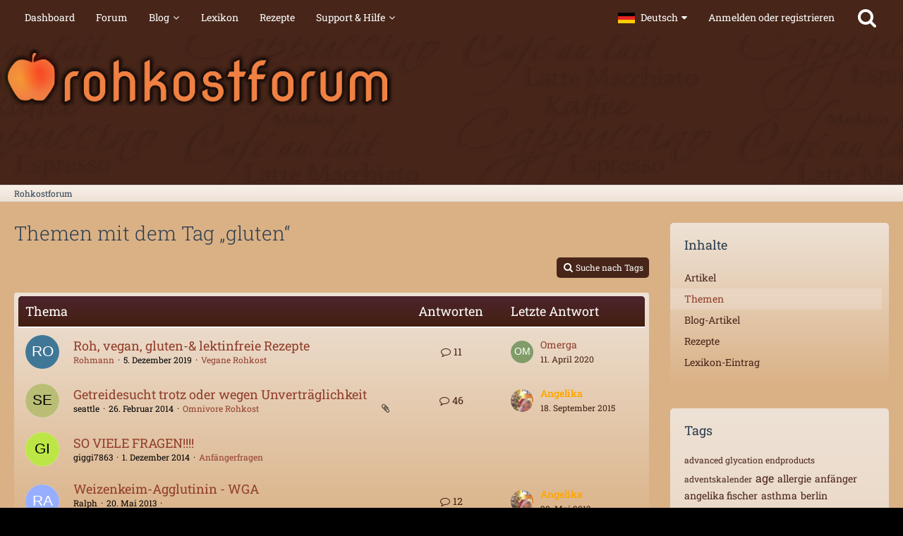

--- FILE ---
content_type: text/html; charset=UTF-8
request_url: http://www.rohkostforum.net/index.php?tagged/129-gluten/&objectType=com.woltlab.wbb.thread
body_size: 13536
content:






<!DOCTYPE html>
<html dir="ltr" lang="de">

<head>
	<meta charset="utf-8">
		
	<title>Themen mit dem Tag „gluten“ - Rohkostforum</title>
	
	<meta name="viewport" content="width=device-width, initial-scale=1">
<meta name="format-detection" content="telephone=no">
<meta name="robots" content="noindex"><meta name="description" content="Das große deutschsprachige Rohkost-Forum">
<meta property="og:site_name" content="Rohkostforum">
<meta property="og:image" content="https://www.rohkostforum.net/images/style-3/pageLogo-a2fbc81c.png">

<!-- Stylesheets -->
<link rel="stylesheet" type="text/css" href="http://www.rohkostforum.net/style/style-4.css?m=1760720975"><link rel="preload" href="https://www.rohkostforum.net/font/families/Roboto%20Slab/RobotoSlab%5Bwght%5D.woff2?v=1663793038" as="font" crossorigin><link rel="preload" href="https://www.rohkostforum.net/font/fontawesome-webfont.woff2?v=4.7.0" as="font" crossorigin type="font/woff2">


<script>
	var SID_ARG_2ND	= '';
	var WCF_PATH = 'http://www.rohkostforum.net/';
	var WSC_API_URL = 'http://www.rohkostforum.net/';
	
	var LANGUAGE_ID = 1;
	var LANGUAGE_USE_INFORMAL_VARIANT = true;
	var TIME_NOW = 1768950944;
	var LAST_UPDATE_TIME = 1744907436;
	var URL_LEGACY_MODE = false;
	var ENABLE_DEBUG_MODE = false;
	var ENABLE_PRODUCTION_DEBUG_MODE = true;
	var ENABLE_DEVELOPER_TOOLS = false;
	var WSC_API_VERSION = 2019;
	var PAGE_TITLE = 'Rohkostforum';
	
	var REACTION_TYPES = {"1":{"title":"Gef\u00e4llt mir","renderedIcon":"<img\n\tsrc=\"http:\/\/www.rohkostforum.net\/images\/reaction\/like.svg\"\n\talt=\"Gef\u00e4llt mir\"\n\tclass=\"reactionType\"\n\tdata-reaction-type-id=\"1\"\n>","iconPath":"http:\/\/www.rohkostforum.net\/images\/reaction\/like.svg","showOrder":1,"reactionTypeID":1,"isAssignable":1},"2":{"title":"Danke","renderedIcon":"<img\n\tsrc=\"http:\/\/www.rohkostforum.net\/images\/reaction\/thanks.svg\"\n\talt=\"Danke\"\n\tclass=\"reactionType\"\n\tdata-reaction-type-id=\"2\"\n>","iconPath":"http:\/\/www.rohkostforum.net\/images\/reaction\/thanks.svg","showOrder":2,"reactionTypeID":2,"isAssignable":1},"3":{"title":"Haha","renderedIcon":"<img\n\tsrc=\"http:\/\/www.rohkostforum.net\/images\/reaction\/haha.svg\"\n\talt=\"Haha\"\n\tclass=\"reactionType\"\n\tdata-reaction-type-id=\"3\"\n>","iconPath":"http:\/\/www.rohkostforum.net\/images\/reaction\/haha.svg","showOrder":3,"reactionTypeID":3,"isAssignable":1},"4":{"title":"Verwirrend","renderedIcon":"<img\n\tsrc=\"http:\/\/www.rohkostforum.net\/images\/reaction\/confused.svg\"\n\talt=\"Verwirrend\"\n\tclass=\"reactionType\"\n\tdata-reaction-type-id=\"4\"\n>","iconPath":"http:\/\/www.rohkostforum.net\/images\/reaction\/confused.svg","showOrder":4,"reactionTypeID":4,"isAssignable":1},"5":{"title":"Traurig","renderedIcon":"<img\n\tsrc=\"http:\/\/www.rohkostforum.net\/images\/reaction\/sad.svg\"\n\talt=\"Traurig\"\n\tclass=\"reactionType\"\n\tdata-reaction-type-id=\"5\"\n>","iconPath":"http:\/\/www.rohkostforum.net\/images\/reaction\/sad.svg","showOrder":5,"reactionTypeID":5,"isAssignable":1},"6":{"title":"Gef\u00e4llt mir nicht","renderedIcon":"<img\n\tsrc=\"http:\/\/www.rohkostforum.net\/images\/reaction\/thumbsDown.svg\"\n\talt=\"Gef\u00e4llt mir nicht\"\n\tclass=\"reactionType\"\n\tdata-reaction-type-id=\"6\"\n>","iconPath":"http:\/\/www.rohkostforum.net\/images\/reaction\/thumbsDown.svg","showOrder":6,"reactionTypeID":6,"isAssignable":1}};
	
	</script>

<script src="http://www.rohkostforum.net/js/WoltLabSuite.Core.min.js?v=1744907436"></script>
<script>
requirejs.config({
	baseUrl: 'http://www.rohkostforum.net/js',
	urlArgs: 't=1744907436'
	
});

window.addEventListener('pageshow', function(event) {
	if (event.persisted) {
		window.location.reload();
	}
});

</script>
<script src="http://www.rohkostforum.net/js/WoltLabSuite.Forum.min.js?v=1744907436"></script>
<noscript>
	<style>
		.jsOnly {
			display: none !important;
		}
		
		.noJsOnly {
			display: block !important;
		}
	</style>
</noscript>

<script type="application/ld+json">
{
"@context": "http://schema.org",
"@type": "WebSite",
"url": "http:\/\/www.rohkostforum.net\/forum\/",
"potentialAction": {
"@type": "SearchAction",
"target": "http:\/\/www.rohkostforum.net\/index.php?search\/&q={search_term_string}",
"query-input": "required name=search_term_string"
}
}
</script>

<!-- Icons -->
<link rel="apple-touch-icon" sizes="180x180" href="http://www.rohkostforum.net/images/style-4/apple-touch-icon.png">
<link rel="manifest" href="http://www.rohkostforum.net/images/style-4/manifest.json">
<link rel="shortcut icon" href="http://www.rohkostforum.net/images/style-4/favicon.ico">
<meta name="msapplication-config" content="http://www.rohkostforum.net/images/style-4/browserconfig.xml">
<meta name="theme-color" content="#9c683a">

<link rel="canonical" href="http://www.rohkostforum.net/index.php?tagged/129-gluten/&amp;objectType=com.woltlab.wbb.thread">
	</head>

<body id="tpl_wcf_tagged"
	itemscope itemtype="http://schema.org/WebPage"	data-template="tagged" data-application="wcf" data-page-id="33" data-page-identifier="com.woltlab.wcf.Tagged"		class="">

<span id="top"></span>

<div id="pageContainer" class="pageContainer">
	
	
	<div id="pageHeaderContainer" class="pageHeaderContainer">
	<header id="pageHeader" class="pageHeader">
		<div id="pageHeaderPanel" class="pageHeaderPanel">
			<div class="layoutBoundary">
				<div class="box mainMenu" data-box-identifier="com.woltlab.wcf.MainMenu">
			
		
	<div class="boxContent">
		<nav aria-label="Hauptmenü">
	<ol class="boxMenu">
		
		
					<li class="" data-identifier="com.woltlab.wcf.Dashboard">
				<a href="http://www.rohkostforum.net/index.php?dashboard/" class="boxMenuLink">
					<span class="boxMenuLinkTitle">Dashboard</span>
									</a>
				
				</li>				
									<li class="" data-identifier="com.woltlab.wbb.BoardList">
				<a href="http://www.rohkostforum.net/forum/" class="boxMenuLink">
					<span class="boxMenuLinkTitle">Forum</span>
									</a>
				
				</li>				
									<li class=" boxMenuHasChildren" data-identifier="com.woltlab.blog.BlogList">
				<a href="http://www.rohkostforum.net/blog/" class="boxMenuLink">
					<span class="boxMenuLinkTitle">Blog</span>
									</a>
				
				<ol class="boxMenuDepth1">				
									<li class="" data-identifier="com.woltlab.blog.EntryList">
				<a href="http://www.rohkostforum.net/blog/index.php?entry-list/" class="boxMenuLink">
					<span class="boxMenuLinkTitle">Artikel</span>
									</a>
				
				</li>				
									</ol></li>									<li class="" data-identifier="com.viecode.lexicon.Lexicon">
				<a href="http://www.rohkostforum.net/lexicon/" class="boxMenuLink">
					<span class="boxMenuLinkTitle">Lexikon</span>
									</a>
				
				</li>				
									<li class="" data-identifier="com.web-produktion.rdb.CategoryList">
				<a href="http://www.rohkostforum.net/recipe/" class="boxMenuLink">
					<span class="boxMenuLinkTitle">Rezepte</span>
									</a>
				
				</li>				
									<li class=" boxMenuHasChildren" data-identifier="com.woltlab.wcf.generic35">
				<a href="http://www.rohkostforum.net/forum/index.php?board/57-hinweise-tipps-vom-team/" class="boxMenuLink">
					<span class="boxMenuLinkTitle">Support &amp; Hilfe</span>
									</a>
				
				<ol class="boxMenuDepth1">				
									<li class="" data-identifier="com.woltlab.wcf.generic47">
				<a href="http://www.rohkostforum.net/forum/index.php?thread/3936-regeln-nutzungsbedingungen-des-rohkostforums/" class="boxMenuLink">
					<span class="boxMenuLinkTitle">Forum-Regeln</span>
									</a>
				
				</li>				
									<li class="" data-identifier="com.woltlab.wcf.generic37">
				<a href="http://www.rohkostforum.net/index.php?search/" class="boxMenuLink">
					<span class="boxMenuLinkTitle">Suche</span>
									</a>
				
				</li>				
									<li class="" data-identifier="com.woltlab.wcf.generic45">
				<a href="http://www.rohkostforum.net/index.php?tag-search/" class="boxMenuLink">
					<span class="boxMenuLinkTitle">TAG-Suche</span>
									</a>
				
				</li>				
									</ol></li>								
		
	</ol>
</nav>	</div>
</div>				
				<nav id="topMenu" class="userPanel">
			<a
			href="http://www.rohkostforum.net/index.php?login/&amp;url=http%3A%2F%2Fwww.rohkostforum.net%2Findex.php%3Ftagged%2F129-gluten%2F%26objectType%3Dcom.woltlab.wbb.thread"
			class="userPanelLoginLink jsTooltip"
			title="Anmelden oder registrieren"
			rel="nofollow"
		>
			<span class="icon icon32 fa-sign-in" aria-hidden="true"></span>
		</a>
		
	<ul class="userPanelItems">
									<li id="pageLanguageContainer">
					</li>
						<li id="userLogin">
				<a
					class="loginLink"
					href="http://www.rohkostforum.net/index.php?login/&amp;url=http%3A%2F%2Fwww.rohkostforum.net%2Findex.php%3Ftagged%2F129-gluten%2F%26objectType%3Dcom.woltlab.wbb.thread"
					rel="nofollow"
				>Anmelden oder registrieren</a>
			</li>
				
								
							
		<!-- page search -->
		<li>
			<a href="http://www.rohkostforum.net/index.php?search/" id="userPanelSearchButton" class="jsTooltip" title="Suche"><span class="icon icon32 fa-search"></span> <span>Suche</span></a>
		</li>
	</ul>
</nav>
			</div>
		</div>
		
		<div id="pageHeaderFacade" class="pageHeaderFacade">
			<div class="layoutBoundary">
				<div id="pageHeaderLogo" class="pageHeaderLogo">
		
	<a href="http://www.rohkostforum.net/forum/" aria-label="Rohkostforum">
		<img src="http://www.rohkostforum.net/images/style-4/pageLogo-e6357e0b.png" alt="" class="pageHeaderLogoLarge" height="80" width="563" loading="eager">
		<img src="http://www.rohkostforum.net/images/style-4/pageLogoMobile-124597ea.png" alt="" class="pageHeaderLogoSmall" height="256" width="256" loading="eager">
		
		
	</a>
</div>
				
					


<a href="#" id="pageHeaderSearchMobile" class="pageHeaderSearchMobile" role="button" tabindex="0" aria-expanded="false" aria-label="Suche">
	<span class="icon icon32 fa-search" aria-hidden="true"></span>
</a>

<div id="pageHeaderSearch" class="pageHeaderSearch">
	<form method="post" action="http://www.rohkostforum.net/index.php?search/">
		<div id="pageHeaderSearchInputContainer" class="pageHeaderSearchInputContainer">
			<div class="pageHeaderSearchType dropdown">
				<a href="#" class="button dropdownToggle" id="pageHeaderSearchTypeSelect"><span class="pageHeaderSearchTypeLabel">Alles</span></a>
				<ul class="dropdownMenu">
					<li><a href="#" data-extended-link="http://www.rohkostforum.net/index.php?search/&amp;extended=1" data-object-type="everywhere">Alles</a></li>
					<li class="dropdownDivider"></li>
					
					
					
																		<li><a href="#" data-extended-link="http://www.rohkostforum.net/index.php?search/&amp;type=com.woltlab.wcf.article&amp;extended=1" data-object-type="com.woltlab.wcf.article">Artikel</a></li>
																								<li><a href="#" data-extended-link="http://www.rohkostforum.net/index.php?search/&amp;type=com.woltlab.wcf.page&amp;extended=1" data-object-type="com.woltlab.wcf.page">Seiten</a></li>
																																			<li><a href="#" data-extended-link="http://www.rohkostforum.net/index.php?search/&amp;type=com.woltlab.wbb.post&amp;extended=1" data-object-type="com.woltlab.wbb.post">Forum</a></li>
																								<li><a href="#" data-extended-link="http://www.rohkostforum.net/index.php?search/&amp;type=com.woltlab.blog.entry&amp;extended=1" data-object-type="com.woltlab.blog.entry">Blog-Artikel</a></li>
																								<li><a href="#" data-extended-link="http://www.rohkostforum.net/index.php?search/&amp;type=com.web-produktion.rdb.recipe&amp;extended=1" data-object-type="com.web-produktion.rdb.recipe">Rezepte</a></li>
																								<li><a href="#" data-extended-link="http://www.rohkostforum.net/index.php?search/&amp;type=com.viecode.lexicon.entry&amp;extended=1" data-object-type="com.viecode.lexicon.entry">Lexikon-Eintrag</a></li>
																
					<li class="dropdownDivider"></li>
					<li><a class="pageHeaderSearchExtendedLink" href="http://www.rohkostforum.net/index.php?search/&amp;extended=1">Erweiterte Suche</a></li>
				</ul>
			</div>
			
			<input type="search" name="q" id="pageHeaderSearchInput" class="pageHeaderSearchInput" placeholder="Suchbegriff eingeben" autocomplete="off" value="">
			
			<button class="pageHeaderSearchInputButton button" type="submit">
				<span class="icon icon16 fa-search pointer" title="Suche"></span>
			</button>
			
			<div id="pageHeaderSearchParameters"></div>
			
					</div>
	</form>
</div>

	</div>
		</div>
	</header>
	
	
</div>
	
	
	
	
	
	<div class="pageNavigation">
	<div class="layoutBoundary">
			<nav class="breadcrumbs" aria-label="Verlaufsnavigation">
		<ol itemprop="breadcrumb" itemscope itemtype="http://schema.org/BreadcrumbList">
			<li title="Rohkostforum" itemprop="itemListElement" itemscope itemtype="http://schema.org/ListItem">
							<a href="http://www.rohkostforum.net/forum/" itemprop="item"><span itemprop="name">Rohkostforum</span></a>
															<meta itemprop="position" content="1">
																					</li>
		</ol>
	</nav>
		
		
	</div>
</div>
	
	
	
	<section id="main" class="main" role="main">
		<div class="layoutBoundary">
			
			
			<div id="content" class="content">
								
																					
													<header class="contentHeader">
								<div class="contentHeaderTitle">
									<h1 class="contentTitle">Themen mit dem Tag „gluten“</h1>
																	</div>
								
								
							</header>
																			
				
				
				
				
				

				



    <div class="contentInteraction">
        
                    <div class="contentInteractionButtonContainer">
                                    <div class="contentInteractionButtons">
                        <a href="http://www.rohkostforum.net/index.php?tag-search/" class="contentInteractionButton button small"><span class="icon icon16 fa-search"></span> <span>Suche nach Tags</span></a>                    </div>
                
                            </div>
            </div>

	<div class="section tabularBox messageGroupList wbbThreadList">
	<ol class="tabularList">
		<li class="tabularListRow tabularListRowHead">
			<ol class="tabularListColumns">
				<li class="columnSubject">Thema</li>
				<li class="columnStats">Antworten</li>
				<li class="columnLastPost">Letzte Antwort</li>
				
				
			</ol>
		</li>
		
		
	<li class="tabularListRow">
		<ol
			id="thread3522"
			class="tabularListColumns messageGroup wbbThread jsClipboardObject"
			data-thread-id="3522" data-element-id="3522" data-is-closed="0" data-is-deleted="0"
			data-is-sticky="0" data-is-disabled="0" data-is-announcement="0"
						data-is-link="0"
		>
									<li class="columnIcon columnAvatar">
				<div>
					<p><img src="[data-uri]" width="48" height="48" alt="" class="userAvatarImage"></p>
					
								
																											
					
				</div>
			</li>
							<li class="columnSubject">
					
					
					<h3>
						
						
																					<a href="http://www.rohkostforum.net/forum/index.php?thread/3522-roh-vegan-gluten-lektinfreie-rezepte/" class="messageGroupLink wbbTopicLink" data-object-id="3522">Roh, vegan, gluten-&amp; lektinfreie Rezepte</a>
																			
													<span class="badge messageGroupCounterMobile">11</span>
											</h3>
					
					<aside class="statusDisplay" role="presentation">
						<ul class="inlineList statusIcons">
																																																	
														
							
							
													</ul>
					</aside>
					
					<ul class="inlineList dotSeparated small messageGroupInfo">
						<li class="messageGroupAuthor"><a href="http://www.rohkostforum.net/index.php?user/3497-rohmann/" data-object-id="3497" class="userLink">Rohmann</a></li>
						<li class="messageGroupTime"><time datetime="2019-12-05T08:56:26+01:00" class="datetime" data-timestamp="1575532586" data-date="5. Dezember 2019" data-time="08:56" data-offset="3600">5. Dezember 2019</time></li>
												<li class="wbbThreadBoardLink"><a href="http://www.rohkostforum.net/forum/index.php?board/5-vegane-rohkost/">Vegane Rohkost</a></li>						
					</ul>
					
					<ul class="messageGroupInfoMobile">
						<li class="messageGroupAuthorMobile">Rohmann</li>
						<li class="messageGroupLastPostTimeMobile"><time datetime="2020-04-11T07:24:47+02:00" class="datetime" data-timestamp="1586582687" data-date="11. April 2020" data-time="07:24" data-offset="7200">11. April 2020</time></li>
					</ul>
					
										
					
				</li>
				<li class="columnStats">
					<dl class="plain statsDataList">
						<dt>Antworten</dt>
						<dd>11</dd>
					</dl>
					<dl class="plain statsDataList">
						<dt>Zugriffe</dt>
						<dd>15k</dd>
					</dl>
					
					<div class="messageGroupListStatsSimple"><span class="icon icon16 fa-comment-o" aria-label="Antworten"></span> 11</div>
				</li>
				
				<li class="columnLastPost">
											<div class="box32">
							<a href="http://www.rohkostforum.net/forum/index.php?thread/3522-roh-vegan-gluten-lektinfreie-rezepte/&amp;action=lastPost" class="jsTooltip" title="Zum letzten Beitrag springen"><img src="[data-uri]" width="32" height="32" alt="" class="userAvatarImage"></a>
							
							<div>
								<p>
									<a href="http://www.rohkostforum.net/index.php?user/3274-omerga/" data-object-id="3274" class="userLink">Omerga</a>								</p>
								<small><time datetime="2020-04-11T07:24:47+02:00" class="datetime" data-timestamp="1586582687" data-date="11. April 2020" data-time="07:24" data-offset="7200">11. April 2020</time></small>
							</div>
						</div>
									</li>
						
			
		</ol>
	</li>
	<li class="tabularListRow">
		<ol
			id="thread942"
			class="tabularListColumns messageGroup wbbThread jsClipboardObject"
			data-thread-id="942" data-element-id="942" data-is-closed="0" data-is-deleted="0"
			data-is-sticky="0" data-is-disabled="0" data-is-announcement="0"
						data-is-link="0"
		>
									<li class="columnIcon columnAvatar">
				<div>
					<p><img src="[data-uri]" width="48" height="48" alt="" class="userAvatarImage"></p>
					
								
																											
					
				</div>
			</li>
							<li class="columnSubject">
					
					
					<h3>
						
						
																					<a href="http://www.rohkostforum.net/forum/index.php?thread/942-getreidesucht-trotz-oder-wegen-unvertr%C3%A4glichkeit/" class="messageGroupLink wbbTopicLink" data-object-id="942">Getreidesucht trotz oder wegen Unverträglichkeit</a>
																			
													<span class="badge messageGroupCounterMobile">46</span>
											</h3>
					
					<aside class="statusDisplay" role="presentation">
						<ul class="inlineList statusIcons">
																																										<li><span class="icon icon16 fa-paperclip jsTooltip" title="Dieses Thema enthält einen Dateianhang."></span></li>							
														
							
							
													</ul>
					</aside>
					
					<ul class="inlineList dotSeparated small messageGroupInfo">
						<li class="messageGroupAuthor"><span>seattle</span></li>
						<li class="messageGroupTime"><time datetime="2014-02-26T19:17:08+01:00" class="datetime" data-timestamp="1393438628" data-date="26. Februar 2014" data-time="19:17" data-offset="3600">26. Februar 2014</time></li>
												<li class="wbbThreadBoardLink"><a href="http://www.rohkostforum.net/forum/index.php?board/6-omnivore-rohkost/">Omnivore Rohkost</a></li>						
					</ul>
					
					<ul class="messageGroupInfoMobile">
						<li class="messageGroupAuthorMobile">seattle</li>
						<li class="messageGroupLastPostTimeMobile"><time datetime="2015-09-18T21:39:34+02:00" class="datetime" data-timestamp="1442605174" data-date="18. September 2015" data-time="21:39" data-offset="7200">18. September 2015</time></li>
					</ul>
					
										
					
				</li>
				<li class="columnStats">
					<dl class="plain statsDataList">
						<dt>Antworten</dt>
						<dd>46</dd>
					</dl>
					<dl class="plain statsDataList">
						<dt>Zugriffe</dt>
						<dd>46k</dd>
					</dl>
					
					<div class="messageGroupListStatsSimple"><span class="icon icon16 fa-comment-o" aria-label="Antworten"></span> 46</div>
				</li>
				
				<li class="columnLastPost">
											<div class="box32">
							<a href="http://www.rohkostforum.net/forum/index.php?thread/942-getreidesucht-trotz-oder-wegen-unvertr%C3%A4glichkeit/&amp;action=lastPost" class="jsTooltip" title="Zum letzten Beitrag springen"><img src="http://www.rohkostforum.net/images/avatars/2b/121-2b44fdf9361ee91cad7a7b8f927c901c28c0108f.webp" width="32" height="32" alt="" class="userAvatarImage" loading="lazy"></a>
							
							<div>
								<p>
									<a href="http://www.rohkostforum.net/index.php?user/2-angelika/" data-object-id="2" class="userLink"><font color=orange><i><strong>Angelika</strong></i></font></a>								</p>
								<small><time datetime="2015-09-18T21:39:34+02:00" class="datetime" data-timestamp="1442605174" data-date="18. September 2015" data-time="21:39" data-offset="7200">18. September 2015</time></small>
							</div>
						</div>
									</li>
						
			
		</ol>
	</li>
	<li class="tabularListRow">
		<ol
			id="thread1340"
			class="tabularListColumns messageGroup wbbThread jsClipboardObject"
			data-thread-id="1340" data-element-id="1340" data-is-closed="0" data-is-deleted="0"
			data-is-sticky="0" data-is-disabled="0" data-is-announcement="0"
						data-is-link="0"
		>
									<li class="columnIcon columnAvatar">
				<div>
					<p><img src="[data-uri]" width="48" height="48" alt="" class="userAvatarImage"></p>
					
								
																											
					
				</div>
			</li>
							<li class="columnSubject">
					
					
					<h3>
						
						
																					<a href="http://www.rohkostforum.net/forum/index.php?thread/1340-so-viele-fragen/" class="messageGroupLink wbbTopicLink" data-object-id="1340">SO VIELE FRAGEN!!!!</a>
																			
											</h3>
					
					<aside class="statusDisplay" role="presentation">
						<ul class="inlineList statusIcons">
																																																	
														
							
							
													</ul>
					</aside>
					
					<ul class="inlineList dotSeparated small messageGroupInfo">
						<li class="messageGroupAuthor"><span>giggi7863</span></li>
						<li class="messageGroupTime"><time datetime="2014-12-01T22:27:13+01:00" class="datetime" data-timestamp="1417469233" data-date="1. Dezember 2014" data-time="22:27" data-offset="3600">1. Dezember 2014</time></li>
												<li class="wbbThreadBoardLink"><a href="http://www.rohkostforum.net/forum/index.php?board/47-anf%C3%A4ngerfragen/">Anfängerfragen</a></li>						
					</ul>
					
					<ul class="messageGroupInfoMobile">
						<li class="messageGroupAuthorMobile">giggi7863</li>
						<li class="messageGroupLastPostTimeMobile"><time datetime="2014-12-01T22:27:13+01:00" class="datetime" data-timestamp="1417469233" data-date="1. Dezember 2014" data-time="22:27" data-offset="3600">1. Dezember 2014</time></li>
					</ul>
					
										
					
				</li>
				<li class="columnStats">
					<dl class="plain statsDataList">
						<dt>Antworten</dt>
						<dd>0</dd>
					</dl>
					<dl class="plain statsDataList">
						<dt>Zugriffe</dt>
						<dd>4k</dd>
					</dl>
					
					<div class="messageGroupListStatsSimple"></div>
				</li>
				
				<li class="columnLastPost">
									</li>
						
			
		</ol>
	</li>
	<li class="tabularListRow">
		<ol
			id="thread190"
			class="tabularListColumns messageGroup wbbThread jsClipboardObject"
			data-thread-id="190" data-element-id="190" data-is-closed="0" data-is-deleted="0"
			data-is-sticky="0" data-is-disabled="0" data-is-announcement="0"
						data-is-link="0"
		>
									<li class="columnIcon columnAvatar">
				<div>
					<p><img src="[data-uri]" width="48" height="48" alt="" class="userAvatarImage"></p>
					
								
																											
					
				</div>
			</li>
							<li class="columnSubject">
					
					
					<h3>
						
						
																					<a href="http://www.rohkostforum.net/forum/index.php?thread/190-weizenkeim-agglutinin-wga/" class="messageGroupLink wbbTopicLink" data-object-id="190">Weizenkeim-Agglutinin - WGA</a>
																			
													<span class="badge messageGroupCounterMobile">12</span>
											</h3>
					
					<aside class="statusDisplay" role="presentation">
						<ul class="inlineList statusIcons">
																																																	
														
							
							
													</ul>
					</aside>
					
					<ul class="inlineList dotSeparated small messageGroupInfo">
						<li class="messageGroupAuthor"><span>Ralph</span></li>
						<li class="messageGroupTime"><time datetime="2013-05-20T01:07:27+02:00" class="datetime" data-timestamp="1369004847" data-date="20. Mai 2013" data-time="01:07" data-offset="7200">20. Mai 2013</time></li>
												<li class="wbbThreadBoardLink"><a href="http://www.rohkostforum.net/forum/index.php?board/26-rohkost-theorien-und-naturwissenschaft-physiologische-effekte/">Rohkost-Theorien und Naturwissenschaft, physiologische Effekte</a></li>						
					</ul>
					
					<ul class="messageGroupInfoMobile">
						<li class="messageGroupAuthorMobile">Ralph</li>
						<li class="messageGroupLastPostTimeMobile"><time datetime="2013-05-20T18:49:41+02:00" class="datetime" data-timestamp="1369068581" data-date="20. Mai 2013" data-time="18:49" data-offset="7200">20. Mai 2013</time></li>
					</ul>
					
										
					
				</li>
				<li class="columnStats">
					<dl class="plain statsDataList">
						<dt>Antworten</dt>
						<dd>12</dd>
					</dl>
					<dl class="plain statsDataList">
						<dt>Zugriffe</dt>
						<dd>21k</dd>
					</dl>
					
					<div class="messageGroupListStatsSimple"><span class="icon icon16 fa-comment-o" aria-label="Antworten"></span> 12</div>
				</li>
				
				<li class="columnLastPost">
											<div class="box32">
							<a href="http://www.rohkostforum.net/forum/index.php?thread/190-weizenkeim-agglutinin-wga/&amp;action=lastPost" class="jsTooltip" title="Zum letzten Beitrag springen"><img src="http://www.rohkostforum.net/images/avatars/2b/121-2b44fdf9361ee91cad7a7b8f927c901c28c0108f.webp" width="32" height="32" alt="" class="userAvatarImage" loading="lazy"></a>
							
							<div>
								<p>
									<a href="http://www.rohkostforum.net/index.php?user/2-angelika/" data-object-id="2" class="userLink"><font color=orange><i><strong>Angelika</strong></i></font></a>								</p>
								<small><time datetime="2013-05-20T18:49:41+02:00" class="datetime" data-timestamp="1369068581" data-date="20. Mai 2013" data-time="18:49" data-offset="7200">20. Mai 2013</time></small>
							</div>
						</div>
									</li>
						
			
		</ol>
	</li>
	</ol>
</div>

<footer class="contentFooter">
	
	
	
</footer>

				
				
				
				
							</div>
				
							
							<aside class="sidebar boxesSidebarRight" aria-label="Rechte Seitenleiste">
					<div class="boxContainer">
													
										
				
				
								
										<section class="box" data-static-box-identifier="com.woltlab.wcf.TaggedMenu">
		<h2 class="boxTitle">Inhalte</h2>
		
		<nav class="boxContent">
			<ul class="boxMenu">
									<li><a class="boxMenuLink" href="http://www.rohkostforum.net/index.php?tagged/129-gluten/&amp;objectType=com.woltlab.wcf.article">Artikel</a></li>
									<li class="active"><a class="boxMenuLink" href="http://www.rohkostforum.net/index.php?tagged/129-gluten/&amp;objectType=com.woltlab.wbb.thread">Themen</a></li>
									<li><a class="boxMenuLink" href="http://www.rohkostforum.net/index.php?tagged/129-gluten/&amp;objectType=com.woltlab.blog.entry">Blog-Artikel</a></li>
									<li><a class="boxMenuLink" href="http://www.rohkostforum.net/index.php?tagged/129-gluten/&amp;objectType=com.web-produktion.rdb.recipe">Rezepte</a></li>
									<li><a class="boxMenuLink" href="http://www.rohkostforum.net/index.php?tagged/129-gluten/&amp;objectType=com.viecode.lexicon.entry">Lexikon-Eintrag</a></li>
							</ul>
		</nav>
	</section>
	
			<section class="box" data-static-box-identifier="com.woltlab.wcf.TaggedTagCloud">
			<h2 class="boxTitle">Tags</h2>
			
			<div class="boxContent">
					<ul class="tagList">
		<li><a href="http://www.rohkostforum.net/index.php?tagged/202-advanced-glycation-endproducts/&amp;objectType=com.woltlab.wbb.thread" rel="tag" class="tagWeight1">advanced glycation endproducts</a></li>
							<li><a href="http://www.rohkostforum.net/index.php?tagged/450-adventskalender/&amp;objectType=com.woltlab.wbb.thread" rel="tag" class="tagWeight1">adventskalender</a></li>
							<li><a href="http://www.rohkostforum.net/index.php?tagged/438-age/&amp;objectType=com.woltlab.wbb.thread" rel="tag" class="tagWeight3">age</a></li>
							<li><a href="http://www.rohkostforum.net/index.php?tagged/371-allergie/&amp;objectType=com.woltlab.wbb.thread" rel="tag" class="tagWeight2">allergie</a></li>
							<li><a href="http://www.rohkostforum.net/index.php?tagged/326-anf%C3%A4nger/&amp;objectType=com.woltlab.wbb.thread" rel="tag" class="tagWeight2">anfänger</a></li>
							<li><a href="http://www.rohkostforum.net/index.php?tagged/473-angelika-fischer/&amp;objectType=com.woltlab.wbb.thread" rel="tag" class="tagWeight2">angelika fischer</a></li>
							<li><a href="http://www.rohkostforum.net/index.php?tagged/55-asthma/&amp;objectType=com.woltlab.wbb.thread" rel="tag" class="tagWeight2">asthma</a></li>
							<li><a href="http://www.rohkostforum.net/index.php?tagged/165-berlin/&amp;objectType=com.woltlab.wbb.thread" rel="tag" class="tagWeight2">berlin</a></li>
							<li><a href="http://www.rohkostforum.net/index.php?tagged/599-bewusstseinserweiterung/&amp;objectType=com.woltlab.wbb.thread" rel="tag" class="tagWeight2">bewusstseinserweiterung</a></li>
							<li><a href="http://www.rohkostforum.net/index.php?tagged/382-bio/&amp;objectType=com.woltlab.wbb.thread" rel="tag" class="tagWeight1">bio</a></li>
							<li><a href="http://www.rohkostforum.net/index.php?tagged/630-blutbefunde/&amp;objectType=com.woltlab.wbb.thread" rel="tag" class="tagWeight1">blutbefunde</a></li>
							<li><a href="http://www.rohkostforum.net/index.php?tagged/712-blutwerte/&amp;objectType=com.woltlab.wbb.thread" rel="tag" class="tagWeight2">blutwerte</a></li>
							<li><a href="http://www.rohkostforum.net/index.php?tagged/84-brot/&amp;objectType=com.woltlab.wbb.thread" rel="tag" class="tagWeight2">brot</a></li>
							<li><a href="http://www.rohkostforum.net/index.php?tagged/136-buch/&amp;objectType=com.woltlab.wbb.thread" rel="tag" class="tagWeight2">buch</a></li>
							<li><a href="http://www.rohkostforum.net/index.php?tagged/391-burger/&amp;objectType=com.woltlab.wbb.thread" rel="tag" class="tagWeight1">burger</a></li>
							<li><a href="http://www.rohkostforum.net/index.php?tagged/36-cassia/&amp;objectType=com.woltlab.wbb.thread" rel="tag" class="tagWeight2">cassia</a></li>
							<li><a href="http://www.rohkostforum.net/index.php?tagged/37-cassia-fistula/&amp;objectType=com.woltlab.wbb.thread" rel="tag" class="tagWeight3">cassia fistula</a></li>
							<li><a href="http://www.rohkostforum.net/index.php?tagged/757-corona-viren/&amp;objectType=com.woltlab.wbb.thread" rel="tag" class="tagWeight1">corona-viren</a></li>
							<li><a href="http://www.rohkostforum.net/index.php?tagged/759-covid/&amp;objectType=com.woltlab.wbb.thread" rel="tag" class="tagWeight1">covid</a></li>
							<li><a href="http://www.rohkostforum.net/index.php?tagged/537-diy/&amp;objectType=com.woltlab.wbb.thread" rel="tag" class="tagWeight1">diy</a></li>
							<li><a href="http://www.rohkostforum.net/index.php?tagged/383-durian/&amp;objectType=com.woltlab.wbb.thread" rel="tag" class="tagWeight3">durian</a></li>
							<li><a href="http://www.rohkostforum.net/index.php?tagged/360-eiwei%C3%9F/&amp;objectType=com.woltlab.wbb.thread" rel="tag" class="tagWeight2">eiweiß</a></li>
							<li><a href="http://www.rohkostforum.net/index.php?tagged/58-entgiftung/&amp;objectType=com.woltlab.wbb.thread" rel="tag" class="tagWeight3">entgiftung</a></li>
							<li><a href="http://www.rohkostforum.net/index.php?tagged/335-fasten/&amp;objectType=com.woltlab.wbb.thread" rel="tag" class="tagWeight2">fasten</a></li>
							<li><a href="http://www.rohkostforum.net/index.php?tagged/430-fermentation/&amp;objectType=com.woltlab.wbb.thread" rel="tag" class="tagWeight1">fermentation</a></li>
							<li><a href="http://www.rohkostforum.net/index.php?tagged/644-fermentieren/&amp;objectType=com.woltlab.wbb.thread" rel="tag" class="tagWeight1">fermentieren</a></li>
							<li><a href="http://www.rohkostforum.net/index.php?tagged/122-fisch/&amp;objectType=com.woltlab.wbb.thread" rel="tag" class="tagWeight3">fisch</a></li>
							<li><a href="http://www.rohkostforum.net/index.php?tagged/52-fleisch/&amp;objectType=com.woltlab.wbb.thread" rel="tag" class="tagWeight3">fleisch</a></li>
							<li><a href="http://www.rohkostforum.net/index.php?tagged/777-forenhilfe/&amp;objectType=com.woltlab.wbb.thread" rel="tag" class="tagWeight3">Forenhilfe</a></li>
							<li><a href="http://www.rohkostforum.net/index.php?tagged/776-forum/&amp;objectType=com.woltlab.wbb.thread" rel="tag" class="tagWeight4">Forum</a></li>
							<li><a href="http://www.rohkostforum.net/index.php?tagged/560-fruchtzucker/&amp;objectType=com.woltlab.wbb.thread" rel="tag" class="tagWeight2">fruchtzucker</a></li>
							<li><a href="http://www.rohkostforum.net/index.php?tagged/16-fr%C3%BCchte/&amp;objectType=com.woltlab.wbb.thread" rel="tag" class="tagWeight4">früchte</a></li>
							<li><a href="http://www.rohkostforum.net/index.php?tagged/678-garten/&amp;objectType=com.woltlab.wbb.thread" rel="tag" class="tagWeight1">garten</a></li>
							<li><a href="http://www.rohkostforum.net/index.php?tagged/65-gemeinschaft/&amp;objectType=com.woltlab.wbb.thread" rel="tag" class="tagWeight3">gemeinschaft</a></li>
							<li><a href="http://www.rohkostforum.net/index.php?tagged/43-gesundheit/&amp;objectType=com.woltlab.wbb.thread" rel="tag" class="tagWeight3">gesundheit</a></li>
							<li><a href="http://www.rohkostforum.net/index.php?tagged/129-gluten/&amp;objectType=com.woltlab.wbb.thread" rel="tag" class="tagWeight3">gluten</a></li>
							<li><a href="http://www.rohkostforum.net/index.php?tagged/441-gourmet-rohkost/&amp;objectType=com.woltlab.wbb.thread" rel="tag" class="tagWeight1">gourmet rohkost</a></li>
							<li><a href="http://www.rohkostforum.net/index.php?tagged/854-heilung/&amp;objectType=com.woltlab.wbb.thread" rel="tag" class="tagWeight1">Heilung</a></li>
							<li><a href="http://www.rohkostforum.net/index.php?tagged/235-h%C3%BClsenfr%C3%BCchte/&amp;objectType=com.woltlab.wbb.thread" rel="tag" class="tagWeight1">hülsenfrüchte</a></li>
							<li><a href="http://www.rohkostforum.net/index.php?tagged/289-italien/&amp;objectType=com.woltlab.wbb.thread" rel="tag" class="tagWeight1">italien</a></li>
							<li><a href="http://www.rohkostforum.net/index.php?tagged/189-kaltgaren/&amp;objectType=com.woltlab.wbb.thread" rel="tag" class="tagWeight1">kaltgaren</a></li>
							<li><a href="http://www.rohkostforum.net/index.php?tagged/744-karnivor/&amp;objectType=com.woltlab.wbb.thread" rel="tag" class="tagWeight1">karnivor</a></li>
							<li><a href="http://www.rohkostforum.net/index.php?tagged/63-keimen/&amp;objectType=com.woltlab.wbb.thread" rel="tag" class="tagWeight3">keimen</a></li>
							<li><a href="http://www.rohkostforum.net/index.php?tagged/838-kennenlernen/&amp;objectType=com.woltlab.wbb.thread" rel="tag" class="tagWeight1">Kennenlernen</a></li>
							<li><a href="http://www.rohkostforum.net/index.php?tagged/208-ketose/&amp;objectType=com.woltlab.wbb.thread" rel="tag" class="tagWeight3">ketose</a></li>
							<li><a href="http://www.rohkostforum.net/index.php?tagged/20-kohlenhydrate/&amp;objectType=com.woltlab.wbb.thread" rel="tag" class="tagWeight3">kohlenhydrate</a></li>
							<li><a href="http://www.rohkostforum.net/index.php?tagged/212-kokosnuss/&amp;objectType=com.woltlab.wbb.thread" rel="tag" class="tagWeight1">kokosnuss</a></li>
							<li><a href="http://www.rohkostforum.net/index.php?tagged/339-kuchen/&amp;objectType=com.woltlab.wbb.thread" rel="tag" class="tagWeight1">kuchen</a></li>
							<li><a href="http://www.rohkostforum.net/index.php?tagged/715-laborwerte/&amp;objectType=com.woltlab.wbb.thread" rel="tag" class="tagWeight1">laborwerte</a></li>
							<li><a href="http://www.rohkostforum.net/index.php?tagged/646-lektin/&amp;objectType=com.woltlab.wbb.thread" rel="tag" class="tagWeight1">lektin</a></li>
							<li><a href="http://www.rohkostforum.net/index.php?tagged/112-messe/&amp;objectType=com.woltlab.wbb.thread" rel="tag" class="tagWeight3">messe</a></li>
							<li><a href="http://www.rohkostforum.net/index.php?tagged/357-mineralien/&amp;objectType=com.woltlab.wbb.thread" rel="tag" class="tagWeight1">mineralien</a></li>
							<li><a href="http://www.rohkostforum.net/index.php?tagged/126-n%C3%BCsse/&amp;objectType=com.woltlab.wbb.thread" rel="tag" class="tagWeight2">nüsse</a></li>
							<li><a href="http://www.rohkostforum.net/index.php?tagged/386-omnivore-rohkost/&amp;objectType=com.woltlab.wbb.thread" rel="tag" class="tagWeight3">omnivore rohkost</a></li>
							<li><a href="http://www.rohkostforum.net/index.php?tagged/971-online-meeting/&amp;objectType=com.woltlab.wbb.thread" rel="tag" class="tagWeight3">Online-Meeting</a></li>
							<li><a href="http://www.rohkostforum.net/index.php?tagged/315-orkos/&amp;objectType=com.woltlab.wbb.thread" rel="tag" class="tagWeight1">orkos</a></li>
							<li><a href="http://www.rohkostforum.net/index.php?tagged/498-permakultur/&amp;objectType=com.woltlab.wbb.thread" rel="tag" class="tagWeight2">permakultur</a></li>
							<li><a href="http://www.rohkostforum.net/index.php?tagged/474-pflanzenfamilien/&amp;objectType=com.woltlab.wbb.thread" rel="tag" class="tagWeight2">pflanzenfamilien</a></li>
							<li><a href="http://www.rohkostforum.net/index.php?tagged/647-proteine/&amp;objectType=com.woltlab.wbb.thread" rel="tag" class="tagWeight1">proteine</a></li>
							<li><a href="http://www.rohkostforum.net/index.php?tagged/157-reisen/&amp;objectType=com.woltlab.wbb.thread" rel="tag" class="tagWeight2">reisen</a></li>
							<li><a href="http://www.rohkostforum.net/index.php?tagged/10-rezept/&amp;objectType=com.woltlab.wbb.thread" rel="tag" class="tagWeight5">rezept</a></li>
							<li><a href="http://www.rohkostforum.net/index.php?tagged/310-roh/&amp;objectType=com.woltlab.wbb.thread" rel="tag" class="tagWeight2">roh</a></li>
							<li><a href="http://www.rohkostforum.net/index.php?tagged/66-rohkost/&amp;objectType=com.woltlab.wbb.thread" rel="tag" class="tagWeight7">rohkost</a></li>
							<li><a href="http://www.rohkostforum.net/index.php?tagged/594-rohkost-picknick/&amp;objectType=com.woltlab.wbb.thread" rel="tag" class="tagWeight1">rohkost-picknick</a></li>
							<li><a href="http://www.rohkostforum.net/index.php?tagged/595-rohkost-treffen/&amp;objectType=com.woltlab.wbb.thread" rel="tag" class="tagWeight1">rohkost-treffen</a></li>
							<li><a href="http://www.rohkostforum.net/index.php?tagged/499-rohkost-gemeinschaft/&amp;objectType=com.woltlab.wbb.thread" rel="tag" class="tagWeight1">rohkost gemeinschaft</a></li>
							<li><a href="http://www.rohkostforum.net/index.php?tagged/464-rohkostqualit%C3%A4t/&amp;objectType=com.woltlab.wbb.thread" rel="tag" class="tagWeight2">rohkostqualität</a></li>
							<li><a href="http://www.rohkostforum.net/index.php?tagged/603-saftfasten/&amp;objectType=com.woltlab.wbb.thread" rel="tag" class="tagWeight1">saftfasten</a></li>
							<li><a href="http://www.rohkostforum.net/index.php?tagged/330-salat/&amp;objectType=com.woltlab.wbb.thread" rel="tag" class="tagWeight3">salat</a></li>
							<li><a href="http://www.rohkostforum.net/index.php?tagged/265-salz/&amp;objectType=com.woltlab.wbb.thread" rel="tag" class="tagWeight1">salz</a></li>
							<li><a href="http://www.rohkostforum.net/index.php?tagged/267-salzfrei/&amp;objectType=com.woltlab.wbb.thread" rel="tag" class="tagWeight1">salzfrei</a></li>
							<li><a href="http://www.rohkostforum.net/index.php?tagged/291-schweiz/&amp;objectType=com.woltlab.wbb.thread" rel="tag" class="tagWeight1">schweiz</a></li>
							<li><a href="http://www.rohkostforum.net/index.php?tagged/500-selbstversorgung/&amp;objectType=com.woltlab.wbb.thread" rel="tag" class="tagWeight2">selbstversorgung</a></li>
							<li><a href="http://www.rohkostforum.net/index.php?tagged/368-sex/&amp;objectType=com.woltlab.wbb.thread" rel="tag" class="tagWeight1">sex</a></li>
							<li><a href="http://www.rohkostforum.net/index.php?tagged/828-spinat/&amp;objectType=com.woltlab.wbb.thread" rel="tag" class="tagWeight1">Spinat</a></li>
							<li><a href="http://www.rohkostforum.net/index.php?tagged/152-sprossen/&amp;objectType=com.woltlab.wbb.thread" rel="tag" class="tagWeight3">sprossen</a></li>
							<li><a href="http://www.rohkostforum.net/index.php?tagged/3-sucht/&amp;objectType=com.woltlab.wbb.thread" rel="tag" class="tagWeight1">sucht</a></li>
							<li><a href="http://www.rohkostforum.net/index.php?tagged/413-tomaten/&amp;objectType=com.woltlab.wbb.thread" rel="tag" class="tagWeight1">tomaten</a></li>
							<li><a href="http://www.rohkostforum.net/index.php?tagged/294-treffen/&amp;objectType=com.woltlab.wbb.thread" rel="tag" class="tagWeight4">treffen</a></li>
							<li><a href="http://www.rohkostforum.net/index.php?tagged/387-trinkkokosn%C3%BCsse/&amp;objectType=com.woltlab.wbb.thread" rel="tag" class="tagWeight1">trinkkokosnüsse</a></li>
							<li><a href="http://www.rohkostforum.net/index.php?tagged/455-trockenfr%C3%BCchte/&amp;objectType=com.woltlab.wbb.thread" rel="tag" class="tagWeight2">trockenfrüchte</a></li>
							<li><a href="http://www.rohkostforum.net/index.php?tagged/509-umstellung/&amp;objectType=com.woltlab.wbb.thread" rel="tag" class="tagWeight1">umstellung</a></li>
							<li><a href="http://www.rohkostforum.net/index.php?tagged/106-vegan/&amp;objectType=com.woltlab.wbb.thread" rel="tag" class="tagWeight6">vegan</a></li>
							<li><a href="http://www.rohkostforum.net/index.php?tagged/808-veganer/&amp;objectType=com.woltlab.wbb.thread" rel="tag" class="tagWeight1">Veganer</a></li>
							<li><a href="http://www.rohkostforum.net/index.php?tagged/322-vegane-rohkost/&amp;objectType=com.woltlab.wbb.thread" rel="tag" class="tagWeight4">vegane rohkost</a></li>
							<li><a href="http://www.rohkostforum.net/index.php?tagged/505-vegetarier/&amp;objectType=com.woltlab.wbb.thread" rel="tag" class="tagWeight1">vegetarier</a></li>
							<li><a href="http://www.rohkostforum.net/index.php?tagged/553-versand/&amp;objectType=com.woltlab.wbb.thread" rel="tag" class="tagWeight3">versand</a></li>
							<li><a href="http://www.rohkostforum.net/index.php?tagged/394-video/&amp;objectType=com.woltlab.wbb.thread" rel="tag" class="tagWeight3">video</a></li>
							<li><a href="http://www.rohkostforum.net/index.php?tagged/107-vitamin-b12-mangel/&amp;objectType=com.woltlab.wbb.thread" rel="tag" class="tagWeight2">vitamin b12-mangel</a></li>
							<li><a href="http://www.rohkostforum.net/index.php?tagged/228-vitamine/&amp;objectType=com.woltlab.wbb.thread" rel="tag" class="tagWeight1">vitamine</a></li>
							<li><a href="http://www.rohkostforum.net/index.php?tagged/47-vitamix/&amp;objectType=com.woltlab.wbb.thread" rel="tag" class="tagWeight2">vitamix</a></li>
							<li><a href="http://www.rohkostforum.net/index.php?tagged/605-wasserfasten/&amp;objectType=com.woltlab.wbb.thread" rel="tag" class="tagWeight1">wasserfasten</a></li>
							<li><a href="http://www.rohkostforum.net/index.php?tagged/325-weihnachten/&amp;objectType=com.woltlab.wbb.thread" rel="tag" class="tagWeight1">weihnachten</a></li>
							<li><a href="http://www.rohkostforum.net/index.php?tagged/333-wien/&amp;objectType=com.woltlab.wbb.thread" rel="tag" class="tagWeight1">wien</a></li>
							<li><a href="http://www.rohkostforum.net/index.php?tagged/477-wildkr%C3%A4uter/&amp;objectType=com.woltlab.wbb.thread" rel="tag" class="tagWeight1">wildkräuter</a></li>
							<li><a href="http://www.rohkostforum.net/index.php?tagged/4-wildpflanzen/&amp;objectType=com.woltlab.wbb.thread" rel="tag" class="tagWeight3">wildpflanzen</a></li>
							<li><a href="http://www.rohkostforum.net/index.php?tagged/173-workshop/&amp;objectType=com.woltlab.wbb.thread" rel="tag" class="tagWeight4">workshop</a></li>
							<li><a href="http://www.rohkostforum.net/index.php?tagged/643-workshops/&amp;objectType=com.woltlab.wbb.thread" rel="tag" class="tagWeight1">workshops</a></li>
							<li><a href="http://www.rohkostforum.net/index.php?tagged/626-youtube/&amp;objectType=com.woltlab.wbb.thread" rel="tag" class="tagWeight2">youtube</a></li>
							<li><a href="http://www.rohkostforum.net/index.php?tagged/192-zitronens%C3%A4ure/&amp;objectType=com.woltlab.wbb.thread" rel="tag" class="tagWeight1">zitronensäure</a></li>
	</ul>
			</div>
		</section>
									
								
								
						
											</div>
				</aside>
					</div>
	</section>
	
	
	
	
	
	<footer id="pageFooter" class="pageFooter">
		
						
			<div class="boxesFooter">
			<div class="layoutBoundary">
													<div class="boxContainer">
						<div class="box" data-box-identifier="com.woltlab.wcf.FooterMenu">
			
		
	<div class="boxContent">
		<nav aria-label="Footer-Menü">
	<ol class="boxMenu">
		
		
					<li class="" data-identifier="com.woltlab.wcf.generic42">
				<a href="http://www.rohkostforum.net/index.php?nutzungsbedingungen-und-regeln/" class="boxMenuLink">
					<span class="boxMenuLinkTitle">Nutzungsbedingungen &amp; Regeln</span>
									</a>
				
				</li>				
									<li class="" data-identifier="com.woltlab.wcf.PrivacyPolicy">
				<a href="http://www.rohkostforum.net/index.php?datenschutzerklaerung/" class="boxMenuLink">
					<span class="boxMenuLinkTitle">Datenschutzerklärung</span>
									</a>
				
				</li>				
									<li class="" data-identifier="com.woltlab.wcf.LegalNotice">
				<a href="http://www.rohkostforum.net/index.php?legal-notice/" class="boxMenuLink">
					<span class="boxMenuLinkTitle">Impressum</span>
									</a>
				
				</li>				
																	
		
	</ol>
</nav>	</div>
</div>
					</div>
				
			</div>
		</div>
		
			<div id="pageFooterCopyright" class="pageFooterCopyright">
			<div class="layoutBoundary">
				<div class="copyright"><a href="https://www.woltlab.com/de/" rel="nofollow" target="_blank">Community-Software: <strong>WoltLab Suite&trade; 5.5.25</strong></a></div>Design by Qvip + Jörg
			</div>
		</div>
	
</footer>
</div>



<div class="pageFooterStickyNotice">
		
	
	
	<noscript>
		<div class="info" role="status">
			<div class="layoutBoundary">
				<span class="javascriptDisabledWarningText">In deinem Webbrowser ist JavaScript deaktiviert. Um alle Funktionen dieser Website nutzen zu können, muss JavaScript aktiviert sein.</span>
			</div>
		</div>	
	</noscript>
</div>

<script>
	require(['Language', 'WoltLabSuite/Core/BootstrapFrontend', 'User'], function(Language, BootstrapFrontend, User) {
		Language.addObject({
			'__days': [ 'Sonntag', 'Montag', 'Dienstag', 'Mittwoch', 'Donnerstag', 'Freitag', 'Samstag' ],
			'__daysShort': [ 'So', 'Mo', 'Di', 'Mi', 'Do', 'Fr', 'Sa' ],
			'__months': [ 'Januar', 'Februar', 'März', 'April', 'Mai', 'Juni', 'Juli', 'August', 'September', 'Oktober', 'November', 'Dezember' ], 
			'__monthsShort': [ 'Jan', 'Feb', 'Mrz', 'Apr', 'Mai', 'Jun', 'Jul', 'Aug', 'Sep', 'Okt', 'Nov', 'Dez' ],
			'wcf.clipboard.item.unmarkAll': 'Demarkieren',
			'wcf.clipboard.item.markAll': 'Alle Elemente markieren',
			'wcf.clipboard.item.mark': 'Element markieren',
			'wcf.date.relative.now': 'Vor einem Moment',
			'wcf.date.relative.minutes': 'Vor {if $minutes > 1}{#$minutes} Minuten{else}einer Minute{\/if}',
			'wcf.date.relative.hours': 'Vor {if $hours > 1}{#$hours} Stunden{else}einer Stunde{\/if}',
			'wcf.date.relative.pastDays': '{if $days > 1}{$day}{else}Gestern{\/if}, {$time}',
			'wcf.date.dateFormat': 'j. F Y',
			'wcf.date.dateTimeFormat': '%date%, %time%',
			'wcf.date.shortDateTimeFormat': '%date%',
			'wcf.date.hour': 'Stunde',
			'wcf.date.minute': 'Minute',
			'wcf.date.timeFormat': 'H:i',
			'wcf.date.firstDayOfTheWeek': '1',
			'wcf.global.button.add': 'Hinzufügen',
			'wcf.global.button.cancel': 'Abbrechen',
			'wcf.global.button.close': 'Schließen',
			'wcf.global.button.collapsible': 'Auf- und Zuklappen',
			'wcf.global.button.delete': 'Löschen',
			'wcf.button.delete.confirmMessage': '{if LANGUAGE_USE_INFORMAL_VARIANT}Willst du{else}Wollen Sie{\/if} <span class=\"confirmationObject\">{$objectTitle}<\/span> wirklich löschen?',
			'wcf.global.button.disable': 'Deaktivieren',
			'wcf.global.button.disabledI18n': 'einsprachig',
			'wcf.global.button.edit': 'Bearbeiten',
			'wcf.global.button.enable': 'Aktivieren',
			'wcf.global.button.hide': 'Ausblenden',
			'wcf.global.button.insert': 'Einfügen',
			'wcf.global.button.more': 'Mehr',
			'wcf.global.button.next': 'Weiter »',
			'wcf.global.button.preview': 'Vorschau',
			'wcf.global.button.reset': 'Zurücksetzen',
			'wcf.global.button.save': 'Speichern',
			'wcf.global.button.search': 'Suchen',
			'wcf.global.button.submit': 'Absenden',
			'wcf.global.button.upload': 'Hochladen',
			'wcf.global.confirmation.cancel': 'Abbrechen',
			'wcf.global.confirmation.confirm': 'OK',
			'wcf.global.confirmation.title': 'Bestätigung erforderlich',
			'wcf.global.decimalPoint': ',',
			'wcf.global.error.ajax.network': '<p>Ein Verbindungsaufbau zum Server war nicht möglich, bitte überprüfen Sie Ihre Internetverbindung.<\/p><p><br><\/p><p>Fehlermeldung von Ihrem Browser: „{$message}“<\/p>',
			'wcf.global.error.timeout': 'Keine Antwort vom Server erhalten, Anfrage wurde abgebrochen.',
			'wcf.global.form.error.empty': 'Bitte fülle dieses Eingabefeld aus.',
			'wcf.global.form.error.greaterThan': 'Der eingegebene Wert muss größer sein als {#$greaterThan}.',
			'wcf.global.form.error.lessThan': 'Der eingegebene Wert muss kleiner sein als {#$lessThan}.',
			'wcf.global.form.error.multilingual': 'Bitte fülle dieses Eingabefeld für jede Sprache aus.',
			'wcf.global.form.input.maxItems': 'Maximale Anzahl erreicht',
			'wcf.global.language.noSelection': 'Keine Auswahl',
			'wcf.global.loading': 'Lädt …',
			'wcf.global.noSelection': '(Keine Auswahl)',
			'wcf.global.select': 'Auswählen',
			'wcf.page.jumpTo': 'Gehe zu Seite',
			'wcf.page.jumpTo.description': 'Gib einen Wert zwischen „1“ und „#pages#“ ein.',
			'wcf.global.page.pagination': 'Navigation',
			'wcf.global.page.next': 'Nächste Seite',
			'wcf.global.page.previous': 'Vorherige Seite',
			'wcf.global.pageDirection': 'ltr',
			'wcf.global.reason': 'Begründung',
			'wcf.global.scrollUp': 'Zum Seitenanfang',
			'wcf.global.success': 'Die Aktion wurde erfolgreich ausgeführt.',
			'wcf.global.success.add': 'Der Eintrag wurde gespeichert.',
			'wcf.global.success.edit': 'Die Änderungen wurden gespeichert.',
			'wcf.global.thousandsSeparator': '.',
			'wcf.page.pagePosition': 'Seite {#$pageNo} von {#$pages}',
			'wcf.style.changeStyle': 'Stil ändern',
			'wcf.user.activityPoint': 'Punkte',
			'wcf.global.button.markAllAsRead': 'Alle als gelesen markieren',
			'wcf.global.button.markAsRead': 'Als gelesen markieren',
			'wcf.user.panel.settings': 'Einstellungen',
			'wcf.user.panel.showAll': 'Alle anzeigen',
			'wcf.menu.page': 'Menü',
			'wcf.menu.page.button.toggle': 'Weitere {$title} Seiten',
			'wcf.menu.user': 'Benutzer-Menü',
			'wcf.global.button.showMenu': 'Menü anzeigen',
			'wcf.global.button.hideMenu': 'Menü verbergen',
			'wcf.date.datePicker': 'Datumsauswahl',
			'wcf.date.datePicker.previousMonth': 'Vorheriger Monat',
			'wcf.date.datePicker.nextMonth': 'Nächster Monat',
			'wcf.date.datePicker.month': 'Monat',
			'wcf.date.datePicker.year': 'Jahr',
			'wcf.date.datePicker.hour': 'Stunde',
			'wcf.date.datePicker.minute': 'Minute',
			'wcf.global.form.password.button.hide': 'Verbergen',
			'wcf.global.form.password.button.show': 'Anzeigen',
			'wcf.message.share': 'Teilen',
			'wcf.message.share.facebook': 'Facebook',
			'wcf.message.share.twitter': 'Twitter',
			'wcf.message.share.reddit': 'Reddit',
			'wcf.message.share.whatsApp': 'WhatsApp',
			'wcf.message.share.linkedIn': 'LinkedIn',
			'wcf.message.share.pinterest': 'Pinterest',
			'wcf.message.share.xing': 'XING',
			'wcf.message.share.permalink': 'Permalink',
			'wcf.message.share.permalink.bbcode': 'BBCode',
			'wcf.message.share.permalink.html': 'HTML',
			'wcf.message.share.socialMedia': 'Social Media',
			'wcf.message.share.copy': 'Code kopieren',
			'wcf.message.share.copy.success': 'Der Code wurde erfolgreich kopiert.',
			'wcf.message.share.nativeShare': 'Weitere Optionen',
			'wcf.global.button.rss': 'RSS-Feed',
			'wcf.global.rss.copy': 'Link kopieren',
			'wcf.global.rss.copy.success': 'Der Link wurde erfolgreich kopiert.',
			'wcf.global.rss.accessToken.info': 'Der Link zum anonymen RSS-Feed enthält nur Inhalte, auf die Gäste Zugriff haben. Der Link zum personalisierten RSS-Feed enthält alle Inhalte, auf die du Zugriff hast.',
			'wcf.global.rss.withoutAccessToken': 'Anonymer RSS-Feed',
			'wcf.global.rss.withAccessToken': 'Personalisierter RSS-Feed',
			'wcf.user.language': 'Sprache'
							,'wcf.like.button.like': 'Gefällt mir',
				'wcf.like.button.dislike': 'Gefällt mir nicht',
				'wcf.like.tooltip': '{if $likes}{#$likes} Like{if $likes != 1}s{\/if}{if $dislikes}, {\/if}{\/if}{if $dislikes}{#$dislikes} Dislike{if $dislikes != 1}s{\/if}{\/if}',
				'wcf.like.summary': '{if $others == 0}{@$users.slice(0, -1).join(\", \")}{if $users.length > 1} und {\/if}{@$users.slice(-1)[0]}{else}{@$users.join(\", \")} und {if $others == 1}einem{else}{#$others}{\/if} weiteren{\/if} gefällt das.',
				'wcf.like.details': 'Details',
				'wcf.reactions.react': 'Reagieren'
						
			
		});
		
		User.init(
			0,
			'',
			''		);
		
		BootstrapFrontend.setup({
			backgroundQueue: {
				url: 'http://www.rohkostforum.net/index.php?background-queue-perform/',
				force: false			},
			enableUserPopover: false,
			executeCronjobs: true,
						    shareButtonProviders: ['Facebook', 'Twitter', 'WhatsApp'],
						styleChanger: false		});
	});
	
	// prevent jQuery and other libraries from utilizing define()
	__require_define_amd = define.amd;
	define.amd = undefined;
</script>
<script src="http://www.rohkostforum.net/js/WCF.Combined.min.js?v=1744907436"></script>
<script>
	define.amd = __require_define_amd;
	$.holdReady(true);
	
	WCF.User.init(
		0,
		''	);
</script>
<script src="http://www.rohkostforum.net/blog/js/Blog.min.js?v=1744907436"></script>
<script src="http://www.rohkostforum.net/forum/js/WBB.min.js?v=1744907436"></script>
<script>
	$(function() {
		WCF.User.Profile.ActivityPointList.init();
		
					require(['WoltLabSuite/Core/Ui/User/Trophy/List'], function (UserTrophyList) {
				new UserTrophyList();
			});
				
		require(["WoltLabSuite/Blog/Bootstrap"], (Bootstrap) => {
	Bootstrap.setup();
});
require(['WoltLabSuite/Forum/Bootstrap'], (Bootstrap) => {
	Bootstrap.setup();
});
		
			});
</script>
<script>
		var $imageViewer = null;
		$(function() {
			WCF.Language.addObject({
				'wcf.imageViewer.button.enlarge': 'Vollbild-Modus',
				'wcf.imageViewer.button.full': 'Originalversion aufrufen',
				'wcf.imageViewer.seriesIndex': '{literal}{x} von {y}{\/literal}',
				'wcf.imageViewer.counter': '{literal}Bild {x} von {y}{\/literal}',
				'wcf.imageViewer.close': 'Schließen',
				'wcf.imageViewer.enlarge': 'Bild direkt anzeigen',
				'wcf.imageViewer.next': 'Nächstes Bild',
				'wcf.imageViewer.previous': 'Vorheriges Bild'
			});
			
			$imageViewer = new WCF.ImageViewer();
		});
		
		// WCF 2.0 compatibility, dynamically fetch slimbox and initialize it with the request parameters
		$.widget('ui.slimbox', {
			_create: function() {
				var self = this;
				head.load('http://www.rohkostforum.net/js/3rdParty/slimbox2.min.js', function() {
					self.element.slimbox(self.options);
				});
			}
		});
	</script>
<script>
	WCF.Language.addObject({
		
		'wcf.global.error.title': 'Fehlermeldung'
		
		
		
	});
</script>
<script src="http://www.rohkostforum.net/recipe/js/RDB.min.js?v=1744907436"></script>
<script type="text/javascript" src="http://www.rohkostforum.net/lexicon/js/LexiconPreview.min.js?v=1744907436"></script>
<script>
	$(function() {
		
		new RDB.Recipe.Preview();
new LexiconPreview.Popover();
	});
</script>
<script>
						require(['WoltLabSuite/Core/Language/Chooser'], function(LanguageChooser) {
							var languages = {
																	'1': {
										iconPath: 'http:\/\/www.rohkostforum.net\/icon\/flag\/de.svg',
										languageName: 'Deutsch',
										languageCode: 'de'
									}
								, 									'2': {
										iconPath: 'http:\/\/www.rohkostforum.net\/icon\/flag\/gb.svg',
										languageName: 'English',
										languageCode: 'en'
									}
															};
								
							var callback = function(listItem) {
								var location;
								var languageCode = elData(listItem, 'language-code');
								var link = elBySel('link[hreflang="' + languageCode + '"]');
								if (link !== null) {
									location = link.href;
								}
								else {
									location = window.location.toString().replace(/#.*/, '').replace(/(\?|&)l=[0-9]+/g, '');
								}
								
								var delimiter = (location.indexOf('?') == -1) ? '?' : '&';
								window.location = location + delimiter + 'l=' + elData(listItem, 'language-id') + window.location.hash;
							};
							
							LanguageChooser.init('pageLanguageContainer', 'pageLanguageID', 1, languages, callback);
						});
					</script>
<script>
		require(['WoltLabSuite/Core/Ui/Search/Page'], function(UiSearchPage) {
			UiSearchPage.init('everywhere');
		});
	</script>
<script>
	$(function() {
		new WBB.Thread.MarkAsRead();
	});
</script>


<span id="bottom"></span>

</body>
</html>